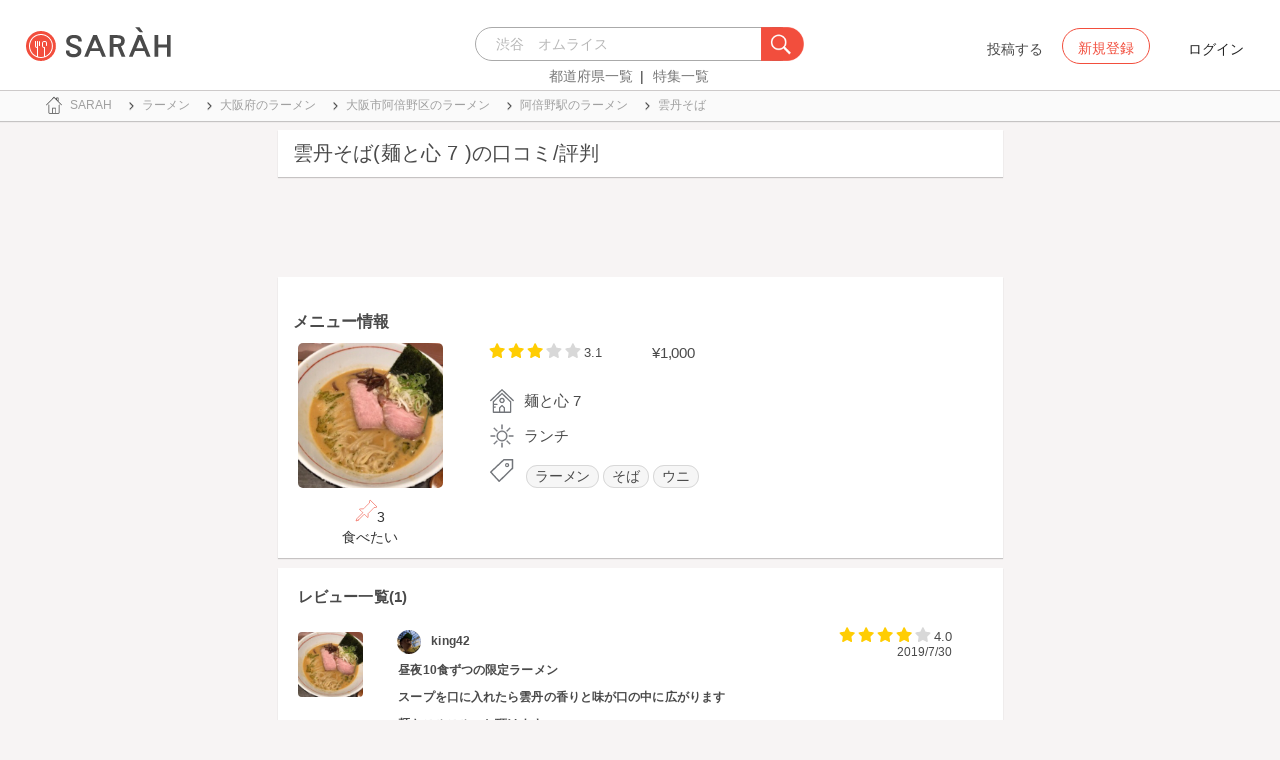

--- FILE ---
content_type: text/html; charset=utf-8
request_url: https://sarah30.com/menus/2434835
body_size: 13637
content:
<!DOCTYPE html>
<html lang="ja">
  <head>
    <!-- Google Tag Manager -->
    <script>(function(w,d,s,l,i){w[l]=w[l]||[];w[l].push({'gtm.start':
    new Date().getTime(),event:'gtm.js'});var f=d.getElementsByTagName(s)[0],
    j=d.createElement(s),dl=l!='dataLayer'?'&l='+l:'';j.async=true;j.src=
    'https://www.googletagmanager.com/gtm.js?id='+i+dl+ '&gtm_auth=0QjIEuUzAgIke0c1oG0biQ&gtm_preview=env-2&gtm_cookies_win=x';f.parentNode.insertBefore(j,f);
    })(window,document,'script','dataLayer','GTM-T45HD9V');</script>
    <!-- End Google Tag Manager -->

    <meta property="fb:app_id" content="664988653549316" />
    <meta property="og:site_name" content="No.1のメニューが見つかる外食クチコミサービス《SARAH》" />
    <meta property="fb:admins" content="SARAH.OfficialAccount" />

      <title data-react-helmet="true">雲丹そば(麺と心 7 )の口コミ一覧 | No.1のメニューが見つかる外食クチコミサービス《SARAH》</title>
      <meta data-react-helmet="true" property="og:type" content="article"/><meta data-react-helmet="true" property="og:url" content="https://sarah30.com/menus/2434835"/><meta data-react-helmet="true" name="description" content="雲丹そば(麺と心 7 )の口コミ・評判なら、メニュー単位で探せる、No.1のメニューが見つかる外食クチコミサービス《SARAH》[サラ]。麺と心 7 の人気メニュー雲丹そばの口コミ・評価を見ることができます。"/><meta data-react-helmet="true" name="keywords" content="口コミ"/><meta data-react-helmet="true" name="og:description" content="雲丹そば(麺と心 7 )の口コミ・評判なら、メニュー単位で探せる、No.1のメニューが見つかる外食クチコミサービス《SARAH》[サラ]。麺と心 7 の人気メニュー雲丹そばの口コミ・評価を見ることができます。"/><meta data-react-helmet="true" name="og:title" content="雲丹そば(麺と心 7 )の口コミ一覧 | No.1のメニューが見つかる外食クチコミサービス《SARAH》"/><meta data-react-helmet="true" property="og:image" content="https://cdn.sarah30.com/reviews/photos/000/581/836/x_large/eb0e6e3ba30264beff8eaa64502a4d09cb3c1065.jpg"/><meta data-react-helmet="true" name="robots" content="max-image-preview:large"/>
      

    <script src="/lazysizes.min.js" type="text/javascript" async=""></script>
    <meta name="csrf-param" content="authenticity_token" />
<meta name="csrf-token" content="3acnst5OoD83qwm53FzGoO4R3cLorcNm+4ry5mQKsg6CZJuSBaowPaJKG1Jc999zZtyDbstnndZYgJJsZ+8hKw==" />
    <link rel="stylesheet" media="all" href="/assets/application-333e3ded5c426113eb1c9bfa1a5eec1ce6005022b34541c4314e98b1c1d082c3.css" />
    
    <meta name="viewport" content="width=device-width,initial-scale=1.0,minimum-scale=1.0,user-scalable=no">
    <link rel="shortcut icon" type="image/x-icon" href="/favicon.ico" />
      <script type="application/ld+json">
          [{"@context":"http://schema.org","@type":"Product","name":"雲丹そば","url":"https://sarah30.com/menus/2434835","image":"https://cdn.sarah30.com/reviews/photos/000/581/836/large/8f14d8d2a3063efd1127ab0530b4ba4b7547c3e7.jpg","thumbnailUrl":"https://cdn.sarah30.com/reviews/photos/000/581/836/thumb/a8df4626498e098f9092003b02bee7431e453da7.jpg","offers":{"@context":"http://schema.org","@type":"Offer","price":"1000.0","priceCurrency":"JPY"},"provider":{"@context":"http://schema.org","@type":"Restaurant","name":"麺と心 7 ","address":"大阪府大阪市阿倍野区阿倍野筋4-12-13 1F","telephone":"0666577479","image":"https://cdn.sarah30.com/assets/no-menu-image-500_500.jpg"},"aggregateRating":{"@type":"AggregateRating","ratingValue":"3.1","bestRating":"5","ratingCount":1,"worstRating":"1"},"review":[{"@type":"Review","author":{"@type":"Person","name":"king42"},"datePublished":"2019-07-30T03:45:03.000Z","dateCreated":"2019-07-30T03:45:03.000Z","dateModified":"2020-10-06T15:01:52.000Z","description":"昼夜10食ずつの限定ラーメン\nスープを口に入れたら雲丹の香りと味が口の中に広がります\n麺もスルスルっと頂けます\n美味しいです\n因みに私は最後の１食でギリギリありつけました #ラーメン ","reviewRating":{"@type":"Rating","bestRating":"5","ratingValue":"4.0","worstRating":"1"}}]},{"@context":"https://schema.org","@graph":[{"@type":"WebSite","@id":"https://sarah30.com/#website","url":"https://sarah30.com/","name":"No.1のメニューが見つかる外食クチコミサービス《SARAH》","description":"レストランの一皿に対する口コミを中心とした、No.1のメニューが見つかる外食クチコミサービス《SARAH》[サラ] 全国3081397件の件の人気メニューランキングから、それぞれのジャンル・地域の人気おすすめメニューの口コミ・評判・ランキングを見て食べたい一皿を見つけよう。","publisher":{"@id":"https://sarah30.com/#organization"},"inLanguage":"ja"},{"@type":"WebPage","@id":"https://sarah30.com/menus/2434835","url":"https://sarah30.com/menus/2434835","name":"雲丹そば(麺と心 7 )の口コミ一覧 | No.1のメニューが見つかる外食クチコミサービス《SARAH》","isPartOf":{"@id":"https://sarah30.com/#website"},"primaryImageOfPage":{"@id":"https://cdn.sarah30.com/reviews/photos/000/581/836/x_large/eb0e6e3ba30264beff8eaa64502a4d09cb3c1065.jpg"},"image":{"@id":"https://cdn.sarah30.com/reviews/photos/000/581/836/x_large/eb0e6e3ba30264beff8eaa64502a4d09cb3c1065.jpg"},"description":"雲丹そば(麺と心 7 )の口コミ・評判なら、メニュー単位で探せる、No.1のメニューが見つかる外食クチコミサービス《SARAH》[サラ]。麺と心 7 の人気メニュー雲丹そばの口コミ・評価を見ることができます。","breadcrumb":{"@id":"https://sarah30.com/menus/2434835#breadcrumb"},"inLanguage":"ja","potentialAction":[{"@type":"ReadAction","target":"https://sarah30.com/menus/2434835#breadcrumb"}]},{"@type":"ImageObject","inLanguage":"ja","@id":"https://sarah30.com/menus/2434835","url":"https://cdn.sarah30.com/reviews/photos/000/581/836/x_large/eb0e6e3ba30264beff8eaa64502a4d09cb3c1065.jpg","contentUrl":"https://cdn.sarah30.com/reviews/photos/000/581/836/x_large/eb0e6e3ba30264beff8eaa64502a4d09cb3c1065.jpg"},{"@type":"BreadcrumbList","@id":"https://sarah30.com/menus/2434835#breadcrumb","itemListElement":[{"@type":"ListItem","position":1,"item":{"@id":"https://sarah30.com/","name":"トップ"}},{"@type":"ListItem","position":2,"item":{"@id":"https://sarah30.com/ラーメン","name":"ラーメン"}},{"@type":"ListItem","position":3,"item":{"@id":"https://sarah30.com/ラーメン?state=27","name":"大阪府のラーメン"}},{"@type":"ListItem","position":4,"item":{"@id":"https://sarah30.com/ラーメン?city=1244","name":"大阪市阿倍野区のラーメン"}},{"@type":"ListItem","position":5,"item":{"@id":"https://sarah30.com/ラーメン?station=9373","name":"阿倍野駅のラーメン"}},{"@type":"ListItem","position":6,"item":{"@id":"https://sarah30.com/menus/2434835","name":"雲丹そば"}}]},{"@type":"Organization","@id":"https://sarah30.com/#organization","name":"SARAH Inc.","url":"https://corporate.sarah30.com/"}]}]
      </script>

    <script async src="https://www.googletagmanager.com/gtag/js?id=AW-952812358"></script>
    <script>
      window.dataLayer = window.dataLayer || [];
      function gtag(){dataLayer.push(arguments);}
    </script>

    <meta name="msvalidate.01" content="3BD4695777AAE845308EF203EEEA2484" />

    <script async src="https://pagead2.googlesyndication.com/pagead/js/adsbygoogle.js?client=ca-pub-6852609287458553"
     crossorigin="anonymous"></script>
   <script>
      (adsbygoogle = window.adsbygoogle || []).push({google_ad_client: 'ca-pub-6852609287458553',enable_page_level_ads: true});
    </script>
  </head>



  <body class="desktop">
    <!-- Google Tag Manager (noscript) -->
    <noscript><iframe src="https://www.googletagmanager.com/ns.html?id=GTM-T45HD9V&gtm_auth=0QjIEuUzAgIke0c1oG0biQ&gtm_preview=env-2&gtm_cookies_win=x"
    height="0" width="0" style="display:none;visibility:hidden"></iframe></noscript>
    <!-- End Google Tag Manager (noscript) -->

    <script type="application/json" id="js-react-on-rails-context">{"inMailer":false,"i18nLocale":"ja","i18nDefaultLocale":"ja","href":"https://sarah30.com/menus/2434835","location":"/menus/2434835","scheme":"https","host":"sarah30.com","port":null,"pathname":"/menus/2434835","search":null,"httpAcceptLanguage":null,"serverSide":false}</script>
<script type="application/json" class="js-react-on-rails-component">{"component_name":"Router","props":{"gaTrackingId":"UA-46433934-3","request_variant":"desktop","facebookPixelId":2130854556934564,"twitterConversionTagId":"o0g3q","googleAdwordsRemarketingTagId":"AW-952812358"},"trace":false,"dom_id":"Router-react-component-60cf1ddc-44cd-4cbc-9681-3f3817bcfb6f"}</script>
    <div id="Router-react-component-60cf1ddc-44cd-4cbc-9681-3f3817bcfb6f"><div data-reactroot="" data-reactid="1" data-react-checksum="-743589463"><!-- react-empty: 2 --><header class="header-container add-border" data-reactid="3"><p class="sarah-title" style="margin:0 auto;width:400px;" data-reactid="4"><a rel="" href="/" data-reactid="5"><img src="/image/logo-desktop.svg" alt="No.1のメニューが見つかる外食クチコミサービス《SARAH》" height="23" width="102" class="desktop-logo" style="vertical-align:top;" data-reactid="6"/></a></p><div class="searchbox" data-reactid="7"><section data-reactid="8"><form action="/menus" data-reactid="9"><div class="input-group seach-box-style-for-device" data-reactid="10"><div role="combobox" aria-haspopup="listbox" aria-owns="react-autowhatever-1" aria-expanded="false" class="react-autosuggest__container" data-reactid="11"><input type="search" value="" autocomplete="off" aria-autocomplete="list" aria-controls="react-autowhatever-1" class="react-autosuggest__input" placeholder="渋谷　オムライス" data-reactid="12"/><div id="react-autowhatever-1" role="listbox" class="react-autosuggest__suggestions-container" data-reactid="13"></div></div><div class="input-group-btn search-btn-for-device" data-reactid="14"><button type="submit" data-reactid="15"><img src="/image/search_button@3x.png" class="btn btn-default search-box-btn desktop-search-btn" alt="" data-reactid="16"/></button></div></div></form><nav class="search-btn-bottom-link" style="padding-top:5px;" data-reactid="17"><ul data-reactid="18"><li data-reactid="19"><a class="state-text header-link first" href="/states" data-reactid="20">都道府県一覧</a></li><li data-reactid="21"><a href="/topics" class="state-text header-link" data-reactid="22">特集一覧</a></li></ul></nav></section></div><div data-reactid="23"><div class="register-contents" data-reactid="24"><span class="post-btn" data-reactid="25">投稿する</span><button class="register-button" style="border:10px;box-sizing:border-box;display:inline-block;font-family:Roboto, sans-serif;-webkit-tap-highlight-color:rgba(0, 0, 0, 0);cursor:pointer;text-decoration:none;margin:0;padding:0;outline:none;font-size:inherit;font-weight:inherit;position:relative;z-index:1;height:36px;line-height:36px;min-width:88px;color:rgba(0, 0, 0, 0.87);transition:all 450ms cubic-bezier(0.23, 1, 0.32, 1) 0ms;border-radius:2px;user-select:none;overflow:hidden;background-color:rgba(0, 0, 0, 0);text-align:center;-moz-box-sizing:border-box;-webkit-transition:all 450ms cubic-bezier(0.23, 1, 0.32, 1) 0ms;-moz-transition:all 450ms cubic-bezier(0.23, 1, 0.32, 1) 0ms;-webkit-user-select:none;-moz-user-select:none;-ms-user-select:none;" tabindex="0" type="button" data-reactid="26"><div data-reactid="27"><span style="position:relative;padding-left:16px;padding-right:16px;vertical-align:middle;letter-spacing:0;text-transform:uppercase;font-weight:500;font-size:14px;" data-reactid="28">新規登録</span></div></button><button class="login-text none-link-decoration" style="border:10px;box-sizing:border-box;display:inline-block;font-family:Roboto, sans-serif;-webkit-tap-highlight-color:rgba(0, 0, 0, 0);cursor:pointer;text-decoration:none;margin:0;padding:0;outline:none;font-size:inherit;font-weight:inherit;position:relative;z-index:1;height:36px;line-height:36px;min-width:88px;color:rgba(0, 0, 0, 0.87);transition:all 450ms cubic-bezier(0.23, 1, 0.32, 1) 0ms;border-radius:2px;user-select:none;overflow:hidden;background-color:rgba(0, 0, 0, 0);text-align:center;-moz-box-sizing:border-box;-webkit-transition:all 450ms cubic-bezier(0.23, 1, 0.32, 1) 0ms;-moz-transition:all 450ms cubic-bezier(0.23, 1, 0.32, 1) 0ms;-webkit-user-select:none;-moz-user-select:none;-ms-user-select:none;" tabindex="0" type="button" data-reactid="29"><div data-reactid="30"><!-- react-text: 31 -->ログイン<!-- /react-text --></div></button></div><!-- react-empty: 32 --></div><span style="position:absolute;bottom:0;right:0;" data-reactid="33"></span></header><main style="margin-top:100px;" data-reactid="34"><div class="desktop-top-container" data-reactid="35"><!-- react-empty: 36 --><nav class="desktop-breadcrumb clearfix _nav_breadcrumb" data-reactid="37"><ol itemscope="" itemtype="http://schema.org/BreadcrumbList" data-reactid="38"><li itemprop="itemListElement" itemscope="" itemtype="http://schema.org/ListItem" data-reactid="39"><a href="/" class="" itemprop="item" data-reactid="40"><div data-reactid="41"><div class="breadcrumb-content" style="color:#4a4a4a;display:block;font-size:13px;line-height:normal;position:relative;transition:all 450ms cubic-bezier(0.23, 1, 0.32, 1) 0ms;margin-left:0;padding-left:50px;padding-right:16px;padding-bottom:5px;padding-top:8px;min-height:35px;font-family:HiraginoSans-W6;font-weight:600;font-style:normal;font-stretch:normal;letter-spacing:-0.1px;-webkit-transition:all 450ms cubic-bezier(0.23, 1, 0.32, 1) 0ms;-moz-transition:all 450ms cubic-bezier(0.23, 1, 0.32, 1) 0ms;" data-reactid="42"><img src="/image/breadcrumb_home.svg" style="height:24px;width:24px;display:block;position:absolute;top:0;margin:12px;left:4px;margin-top:5px;margin-bottom:5px;" class="home" alt="トップ" color="#757575" data-reactid="43"/><span class="breadcrumb-text-home" data-reactid="44"><span itemprop="name" data-reactid="45">SARAH</span></span></div></div></a><meta itemprop="position" content="1" data-reactid="46"/></li><li itemprop="itemListElement" itemscope="" itemtype="http://schema.org/ListItem" data-reactid="47"><a href="/ラーメン" class="" itemprop="item" data-reactid="48"><div data-reactid="49"><div class="breadcrumb-content" style="color:#4a4a4a;display:block;font-size:13px;line-height:normal;position:relative;transition:all 450ms cubic-bezier(0.23, 1, 0.32, 1) 0ms;margin-left:0;padding-left:50px;padding-right:16px;padding-bottom:5px;padding-top:8px;min-height:35px;font-family:HiraginoSans-W6;font-weight:600;font-style:normal;font-stretch:normal;letter-spacing:-0.1px;-webkit-transition:all 450ms cubic-bezier(0.23, 1, 0.32, 1) 0ms;-moz-transition:all 450ms cubic-bezier(0.23, 1, 0.32, 1) 0ms;" data-reactid="50"><img src="/image/allow-right.svg" style="height:24px;width:24px;display:block;position:absolute;top:0;margin:12px;left:4px;margin-top:5px;margin-bottom:5px;" class="breadcrumb-icon" alt="" color="#757575" data-reactid="51"/><span class="breadcrumb-text" data-reactid="52"><span itemprop="name" data-reactid="53">ラーメン</span></span></div></div></a><meta itemprop="position" content="2" data-reactid="54"/></li><li itemprop="itemListElement" itemscope="" itemtype="http://schema.org/ListItem" data-reactid="55"><a href="/ラーメン?state=27" class="" itemprop="item" data-reactid="56"><div data-reactid="57"><div class="breadcrumb-content" style="color:#4a4a4a;display:block;font-size:13px;line-height:normal;position:relative;transition:all 450ms cubic-bezier(0.23, 1, 0.32, 1) 0ms;margin-left:0;padding-left:50px;padding-right:16px;padding-bottom:5px;padding-top:8px;min-height:35px;font-family:HiraginoSans-W6;font-weight:600;font-style:normal;font-stretch:normal;letter-spacing:-0.1px;-webkit-transition:all 450ms cubic-bezier(0.23, 1, 0.32, 1) 0ms;-moz-transition:all 450ms cubic-bezier(0.23, 1, 0.32, 1) 0ms;" data-reactid="58"><img src="/image/allow-right.svg" style="height:24px;width:24px;display:block;position:absolute;top:0;margin:12px;left:4px;margin-top:5px;margin-bottom:5px;" class="breadcrumb-icon" alt="" color="#757575" data-reactid="59"/><span class="breadcrumb-text" data-reactid="60"><span itemprop="name" data-reactid="61">大阪府のラーメン</span></span></div></div></a><meta itemprop="position" content="3" data-reactid="62"/></li><li itemprop="itemListElement" itemscope="" itemtype="http://schema.org/ListItem" data-reactid="63"><a href="/ラーメン?city=1244" class="" itemprop="item" data-reactid="64"><div data-reactid="65"><div class="breadcrumb-content" style="color:#4a4a4a;display:block;font-size:13px;line-height:normal;position:relative;transition:all 450ms cubic-bezier(0.23, 1, 0.32, 1) 0ms;margin-left:0;padding-left:50px;padding-right:16px;padding-bottom:5px;padding-top:8px;min-height:35px;font-family:HiraginoSans-W6;font-weight:600;font-style:normal;font-stretch:normal;letter-spacing:-0.1px;-webkit-transition:all 450ms cubic-bezier(0.23, 1, 0.32, 1) 0ms;-moz-transition:all 450ms cubic-bezier(0.23, 1, 0.32, 1) 0ms;" data-reactid="66"><img src="/image/allow-right.svg" style="height:24px;width:24px;display:block;position:absolute;top:0;margin:12px;left:4px;margin-top:5px;margin-bottom:5px;" class="breadcrumb-icon" alt="" color="#757575" data-reactid="67"/><span class="breadcrumb-text" data-reactid="68"><span itemprop="name" data-reactid="69">大阪市阿倍野区のラーメン</span></span></div></div></a><meta itemprop="position" content="4" data-reactid="70"/></li><li itemprop="itemListElement" itemscope="" itemtype="http://schema.org/ListItem" data-reactid="71"><a href="/ラーメン?station=9373" class="" itemprop="item" data-reactid="72"><div data-reactid="73"><div class="breadcrumb-content" style="color:#4a4a4a;display:block;font-size:13px;line-height:normal;position:relative;transition:all 450ms cubic-bezier(0.23, 1, 0.32, 1) 0ms;margin-left:0;padding-left:50px;padding-right:16px;padding-bottom:5px;padding-top:8px;min-height:35px;font-family:HiraginoSans-W6;font-weight:600;font-style:normal;font-stretch:normal;letter-spacing:-0.1px;-webkit-transition:all 450ms cubic-bezier(0.23, 1, 0.32, 1) 0ms;-moz-transition:all 450ms cubic-bezier(0.23, 1, 0.32, 1) 0ms;" data-reactid="74"><img src="/image/allow-right.svg" style="height:24px;width:24px;display:block;position:absolute;top:0;margin:12px;left:4px;margin-top:5px;margin-bottom:5px;" class="breadcrumb-icon" alt="" color="#757575" data-reactid="75"/><span class="breadcrumb-text" data-reactid="76"><span itemprop="name" data-reactid="77">阿倍野駅のラーメン</span></span></div></div></a><meta itemprop="position" content="5" data-reactid="78"/></li><li itemprop="itemListElement" itemscope="" itemtype="http://schema.org/ListItem" data-reactid="79"><a href="/menus/2434835" disabled="" class="disable-link" itemprop="item" data-reactid="80"><div data-reactid="81"><div class="breadcrumb-content" style="color:#4a4a4a;display:block;font-size:13px;line-height:normal;position:relative;transition:all 450ms cubic-bezier(0.23, 1, 0.32, 1) 0ms;margin-left:0;padding-left:50px;padding-right:16px;padding-bottom:5px;padding-top:8px;min-height:35px;font-family:HiraginoSans-W6;font-weight:600;font-style:normal;font-stretch:normal;letter-spacing:-0.1px;-webkit-transition:all 450ms cubic-bezier(0.23, 1, 0.32, 1) 0ms;-moz-transition:all 450ms cubic-bezier(0.23, 1, 0.32, 1) 0ms;" data-reactid="82"><img src="/image/allow-right.svg" style="height:24px;width:24px;display:block;position:absolute;top:0;margin:12px;left:4px;margin-top:5px;margin-bottom:5px;" class="breadcrumb-icon" alt="" color="#757575" data-reactid="83"/><span class="breadcrumb-text" data-reactid="84"><span itemprop="name" data-reactid="85">雲丹そば</span></span></div></div></a><meta itemprop="position" content="6" data-reactid="86"/></li></ol></nav><div class="content-single-col" data-reactid="87"><article class="desktop-menu-detail-container" data-reactid="88"><h1 data-reactid="89">雲丹そば(麺と心 7 )の口コミ/評判</h1><div style="width:100%;height:90px;padding:2px 0;" data-reactid="90"><ins class="adsbygoogle" style="display:inline-block;width:100%;height:100%;" data-ad-client="ca-pub-6852609287458553" data-ad-slot="7347106661" data-reactid="91"></ins></div><section class="menu-card clearfix _section_menu_information" style="padding-top:15px;" data-reactid="92"><h2 class="subtitle-text subtitle-base-font" data-reactid="93">メニュー情報</h2><div class="pull-left" style="width:25%;" data-reactid="94"><div style="margin-left:20px;width:145px;" data-reactid="95"><img style="border-radius:5px;" src="https://cdn.sarah30.com/reviews/photos/000/581/836/large/8f14d8d2a3063efd1127ab0530b4ba4b7547c3e7.jpg" width="145" height="145" alt="雲丹そば(麺と心 7 )" data-reactid="96"/><div class="text-center" style="margin-top:10px;margin-bottom:10px;" data-reactid="97"><div class="clip-btn-container" style="margin:0 auto;" data-reactid="98"><div data-reactid="99"><button style="border:none;background-color:#fff;outline:none;" data-reactid="100"><img src="/image/pin.svg" style="vertical-align:baseline;" alt="食べたいに登録" data-reactid="101"/><span data-reactid="102">3</span><div data-reactid="103"><span class=" text-base-font" data-reactid="104">食べたい</span></div></button></div></div></div></div></div><div class="pull-left" style="width:75%;" data-reactid="105"><div style="margin-left:30px;width:90%;" data-reactid="106"><div class="clearfix" data-reactid="107"><div class="pull-left" data-reactid="108"><span class="menu-score-outline " style="margin-top:3px;" data-reactid="109"><span class="menu-scored-star" data-reactid="110"></span><span class="menu-scored-star" data-reactid="111"></span><span class="menu-scored-star" data-reactid="112"></span><span class="menu-unscore-star" data-reactid="113"></span><span class="menu-unscore-star" data-reactid="114"></span><span class="menu-score-text text-base-font" data-reactid="115">3.1</span><span class="review-created-at" data-reactid="116"></span></span></div><div class="pull-left" style="padding-left:50px;" data-reactid="117"><span class="price-text text-base-font" data-reactid="118">¥1,000</span></div></div><div style="margin-left:-15px;margin-top:20px;" data-reactid="119"><div data-reactid="120"><div style="color:#4a4a4a;display:block;font-size:13px;line-height:normal;position:relative;transition:all 450ms cubic-bezier(0.23, 1, 0.32, 1) 0ms;margin-left:0;padding-left:50px;padding-right:16px;padding-bottom:5px;padding-top:8px;min-height:35px;font-family:HiraginoSans-W6;font-weight:600;font-style:normal;font-stretch:normal;letter-spacing:-0.1px;-webkit-transition:all 450ms cubic-bezier(0.23, 1, 0.32, 1) 0ms;-moz-transition:all 450ms cubic-bezier(0.23, 1, 0.32, 1) 0ms;" data-reactid="121"><img src="/image/home.svg" style="height:24px;width:24px;display:block;position:absolute;top:0;margin:12px;left:4px;margin-top:5px;margin-bottom:5px;" alt="" color="#757575" data-reactid="122"/><span class="menu-content-name" data-reactid="123">麺と心 7 </span></div></div><div data-reactid="124"><div style="color:#4a4a4a;display:block;font-size:13px;line-height:normal;position:relative;transition:all 450ms cubic-bezier(0.23, 1, 0.32, 1) 0ms;margin-left:0;padding-left:50px;padding-right:16px;padding-bottom:5px;padding-top:8px;min-height:35px;font-family:HiraginoSans-W6;font-weight:600;font-style:normal;font-stretch:normal;letter-spacing:-0.1px;-webkit-transition:all 450ms cubic-bezier(0.23, 1, 0.32, 1) 0ms;-moz-transition:all 450ms cubic-bezier(0.23, 1, 0.32, 1) 0ms;" data-reactid="125"><img src="/image/lunch.svg" style="height:24px;width:24px;display:block;position:absolute;top:0;margin:12px;left:4px;margin-top:5px;margin-bottom:5px;" alt="" color="#757575" data-reactid="126"/><span class="menu-content-name" data-reactid="127">ランチ</span></div></div><div data-reactid="128"><div data-reactid="129"><div style="color:#4a4a4a;display:block;font-size:13px;line-height:30px;position:relative;transition:all 450ms cubic-bezier(0.23, 1, 0.32, 1) 0ms;margin-left:0;padding-left:50px;padding-right:16px;padding-bottom:5px;padding-top:8px;min-height:35px;font-family:HiraginoSans-W6;font-weight:600;font-style:normal;font-stretch:normal;letter-spacing:-0.1px;-webkit-transition:all 450ms cubic-bezier(0.23, 1, 0.32, 1) 0ms;-moz-transition:all 450ms cubic-bezier(0.23, 1, 0.32, 1) 0ms;" data-reactid="130"><li class="tag_container" data-reactid="131"><a class=" text-base-font" style="min-width:25px;height:25px;border-radius:38px;background-color:rgba(74, 74, 74, 0.05);border:solid 1px #d8d8d8;padding:3px 8px 3px 8px;margin-left:2px;margin-right:2px;white-space:nowrap;" href="/ラーメン" data-reactid="132">ラーメン</a></li><li class="tag_container" data-reactid="133"><a class=" text-base-font" style="min-width:25px;height:25px;border-radius:38px;background-color:rgba(74, 74, 74, 0.05);border:solid 1px #d8d8d8;padding:3px 8px 3px 8px;margin-left:2px;margin-right:2px;white-space:nowrap;" href="/そば" data-reactid="134">そば</a></li><li class="tag_container" data-reactid="135"><a class=" text-base-font" style="min-width:25px;height:25px;border-radius:38px;background-color:rgba(74, 74, 74, 0.05);border:solid 1px #d8d8d8;padding:3px 8px 3px 8px;margin-left:2px;margin-right:2px;white-space:nowrap;" href="/menus?menu_ingredients[]=56" data-reactid="136">ウニ</a></li><img src="/image/tag-icon.svg" style="height:24px;width:24px;display:block;position:absolute;top:0;margin:12px;left:4px;margin-top:5px;margin-bottom:5px;" alt="" color="#757575" data-reactid="137"/></div></div></div><div class="pull-right" style="margin-bottom:20px;" data-reactid="138"></div></div></div></div></section><section class="review-list-container review-list _section_menu_reviews" data-reactid="139"><h2 class="review-list-title subtitle-base-font" data-reactid="140">レビュー一覧(1)</h2><ul data-reactid="141"><li class="row no-side-margin review-card" data-reactid="142"><div class="col-md-2 col-xs-2 no-side-padding" data-reactid="143"><img src="https://cdn.sarah30.com/reviews/photos/000/581/836/thumb/a8df4626498e098f9092003b02bee7431e453da7.jpg" width="65" height="65" class="review-image" alt="雲丹そば(麺と心 7 )" data-reactid="144"/></div><div class="col-md-10 col-xs-10 no-side-padding" data-reactid="145"><a rel="nofollow" href="/users/king42" data-reactid="146"><div data-reactid="147"><div class="reviewer-info" style="color:#4a4a4a;display:block;font-size:13px;line-height:normal;position:relative;transition:all 450ms cubic-bezier(0.23, 1, 0.32, 1) 0ms;margin-left:0;padding-left:50px;padding-right:16px;padding-bottom:5px;padding-top:8px;min-height:35px;font-family:HiraginoSans-W6;font-weight:600;font-style:normal;font-stretch:normal;letter-spacing:-0.1px;-webkit-transition:all 450ms cubic-bezier(0.23, 1, 0.32, 1) 0ms;-moz-transition:all 450ms cubic-bezier(0.23, 1, 0.32, 1) 0ms;" data-reactid="148"><img src="https://cdn.sarah30.com/users/avatars/000/084/602/thumb/profile-yC5pXlvO7w.jpeg?1561994657" style="height:24px;width:24px;display:block;position:absolute;top:0;margin:12px;left:4px;margin-top:5px;margin-bottom:5px;" class="icon-image" alt="king42" color="#757575" data-reactid="149"/><span class="username" data-reactid="150">king42</span></div></div></a><span class="menu-score-outline review-score" data-reactid="151"><span class="menu-scored-star" data-reactid="152"></span><span class="menu-scored-star" data-reactid="153"></span><span class="menu-scored-star" data-reactid="154"></span><span class="menu-scored-star" data-reactid="155"></span><span class="menu-unscore-star" data-reactid="156"></span><span class="menu-score-text text-base-font" data-reactid="157">4.0</span><span class="review-created-at" data-reactid="158">2019/7/30</span></span><div class="comment" data-reactid="159"><p class="comment-text" data-reactid="160">昼夜10食ずつの限定ラーメン</p><p class="comment-text" data-reactid="161">スープを口に入れたら雲丹の香りと味が口の中に広がります</p><p class="comment-text" data-reactid="162">麺もスルスルっと頂けます</p><p class="comment-text" data-reactid="163">美味しいです</p><p class="comment-text" data-reactid="164">因みに私は最後の１食でギリギリありつけました #ラーメン </p></div><span data-reactid="165"></span></div></li></ul></section><section class="shop-content-container shop-card _section_shop_information" data-reactid="166"><h2 class="subtitle-text subtitle-base-font" data-reactid="167">店舗情報</h2><div class="row no-side-margin" data-reactid="168"><div class="col-md-6 col-xs-6 no-side-padding" data-reactid="169"><div style="height:170px;width:320px;margin:0 auto;background-color:#e6e6e6;" data-reactid="170"><iframe frameborder="0" style="width:100%;height:100%;" src="https://www.google.com/maps/embed/v1/place?zoom=16&amp;q=34.63957313,135.5112451&amp;key=AIzaSyA_4TVZGfYmtSAQU1JoNzZwhfis5JQxwnU" data-reactid="171"></iframe></div></div><div class="col-md-6 col-xs-6 no-side-padding" data-reactid="172"><div data-reactid="173"><a rel="" href="/shops/890351" data-reactid="174"><div data-reactid="175"><div style="margin-left:0;padding-left:50px;padding-right:16px;padding-bottom:5px;padding-top:8px;position:relative;min-height:35px;" data-reactid="176"><img src="/image/home.svg" style="height:24px;width:24px;display:block;position:absolute;top:0;margin:12px;left:4px;margin-top:5px;margin-bottom:5px;" alt="" color="#757575" data-reactid="177"/><span class="menu-content-name" data-reactid="178">麺と心 7 </span></div></div></a></div><div data-reactid="179"><div style="color:#4a4a4a;display:block;font-size:13px;line-height:normal;position:relative;transition:all 450ms cubic-bezier(0.23, 1, 0.32, 1) 0ms;margin-left:0;padding-left:50px;padding-right:16px;padding-bottom:5px;padding-top:8px;min-height:35px;font-family:HiraginoSans-W6;font-weight:600;font-style:normal;font-stretch:normal;letter-spacing:-0.1px;-webkit-transition:all 450ms cubic-bezier(0.23, 1, 0.32, 1) 0ms;-moz-transition:all 450ms cubic-bezier(0.23, 1, 0.32, 1) 0ms;" data-reactid="180"><img src="/image/map.svg" style="height:24px;width:24px;display:block;position:absolute;top:0;margin:12px;left:4px;margin-top:5px;margin-bottom:5px;" alt="" color="#757575" data-reactid="181"/><span class="shop-content-text" data-reactid="182">大阪府大阪市阿倍野区阿倍野筋4-12-13 1F</span></div></div><div data-reactid="183"><div style="color:#4a4a4a;display:block;font-size:13px;line-height:normal;position:relative;transition:all 450ms cubic-bezier(0.23, 1, 0.32, 1) 0ms;margin-left:0;padding-left:50px;padding-right:16px;padding-bottom:5px;padding-top:8px;min-height:35px;font-family:HiraginoSans-W6;font-weight:600;font-style:normal;font-stretch:normal;letter-spacing:-0.1px;-webkit-transition:all 450ms cubic-bezier(0.23, 1, 0.32, 1) 0ms;-moz-transition:all 450ms cubic-bezier(0.23, 1, 0.32, 1) 0ms;" data-reactid="184"><img src="/image/clock.svg" style="height:24px;width:24px;display:block;position:absolute;top:0;margin:12px;left:4px;margin-top:5px;margin-bottom:5px;" alt="" color="#757575" data-reactid="185"/><span class="shop-content-text" data-reactid="186">今日不明</span></div></div><div data-reactid="187"><div style="color:#4a4a4a;display:block;font-size:13px;line-height:30px;position:relative;transition:all 450ms cubic-bezier(0.23, 1, 0.32, 1) 0ms;margin-left:0;padding-left:50px;padding-right:16px;padding-bottom:5px;padding-top:8px;min-height:35px;font-family:HiraginoSans-W6;font-weight:600;font-style:normal;font-stretch:normal;letter-spacing:-0.1px;-webkit-transition:all 450ms cubic-bezier(0.23, 1, 0.32, 1) 0ms;-moz-transition:all 450ms cubic-bezier(0.23, 1, 0.32, 1) 0ms;" data-reactid="188"><a style="font-family:HiraginoSans-W3;" href="/menus?station=3116" data-reactid="189"><span class="text-base-font" data-reactid="190">天王寺</span></a><!-- react-text: 191 --> / <!-- /react-text --><a style="font-family:HiraginoSans-W3;" href="/menus?station=6354" data-reactid="192"><span class="text-base-font" data-reactid="193">大阪阿部野橋</span></a><!-- react-text: 194 --> / <!-- /react-text --><a style="font-family:HiraginoSans-W3;" href="/menus?station=9349" data-reactid="195"><span class="text-base-font" data-reactid="196">昭和町</span></a><!-- react-text: 197 --> / <!-- /react-text --><a style="font-family:HiraginoSans-W3;" href="/menus?station=9373" data-reactid="198"><span class="text-base-font" data-reactid="199">阿倍野</span></a><!-- react-text: 200 --> / <!-- /react-text --><a style="font-family:HiraginoSans-W3;" href="/menus?station=9374" data-reactid="201"><span class="text-base-font" data-reactid="202">文の里</span></a><!-- react-text: 203 --> / <!-- /react-text --><a style="font-family:HiraginoSans-W3;" href="/menus?station=9477" data-reactid="204"><span class="text-base-font" data-reactid="205">天王寺駅前</span></a><!-- react-text: 206 --> / <!-- /react-text --><a style="font-family:HiraginoSans-W3;" href="/menus?station=9479" data-reactid="207"><span class="text-base-font" data-reactid="208">松虫</span></a><!-- react-text: 209 --> / <!-- /react-text --><a style="font-family:HiraginoSans-W3;" href="/menus?station=9480" data-reactid="210"><span class="text-base-font" data-reactid="211">東天下茶屋</span></a><!-- react-text: 212 --> / <!-- /react-text --><a style="font-family:HiraginoSans-W3;" href="/menus?station=9491" data-reactid="213"><span class="text-base-font" data-reactid="214">今船</span></a><!-- react-text: 215 --> / <!-- /react-text --><a style="font-family:HiraginoSans-W3;" href="/menus?station=9492" data-reactid="216"><span class="text-base-font" data-reactid="217">松田町</span></a><img src="/image/train.svg" style="height:24px;width:24px;display:block;position:absolute;top:0;margin:12px;left:4px;margin-top:5px;margin-bottom:5px;" alt="" color="#757575" data-reactid="218"/></div></div><div data-reactid="219"><div style="color:#4a4a4a;display:block;font-size:13px;line-height:normal;position:relative;transition:all 450ms cubic-bezier(0.23, 1, 0.32, 1) 0ms;margin-left:0;padding-left:50px;padding-right:16px;padding-bottom:5px;padding-top:8px;min-height:35px;font-family:HiraginoSans-W6;font-weight:600;font-style:normal;font-stretch:normal;letter-spacing:-0.1px;-webkit-transition:all 450ms cubic-bezier(0.23, 1, 0.32, 1) 0ms;-moz-transition:all 450ms cubic-bezier(0.23, 1, 0.32, 1) 0ms;" data-reactid="220"><img src="/image/phone.svg" style="height:24px;width:24px;display:block;position:absolute;top:0;margin:12px;left:4px;margin-top:5px;margin-bottom:5px;" alt="" color="#757575" data-reactid="221"/><span class="shop-content-text" data-reactid="222">0666577479</span></div></div></div></div></section><ins class="adsbygoogle" style="display:block;margin:5px 0;" data-ad-client="ca-pub-6852609287458553" data-ad-slot="6119783348" data-ad-format="auto" data-full-width-responsive="true" data-reactid="223"></ins></article><aside class="_aside_related_genres" data-reactid="224"><section class="menu-card base" style="margin-bottom:20px;" data-reactid="225"><h2 class="related-content-title  subtitle-base-font" data-reactid="226">大阪府の関連ジャンル</h2><ul class="related-contents-list-container clearfix" data-reactid="227"><li class="related-content " data-reactid="228"><a href="/中華そば?state=27" data-reactid="229"><img src="https://cdn.sarah30.com/tag_groups/cover_images/000/000/097/original/d389355412d5032cd687a11aaafba96642b1379b.jpg?1473701698" width="120" height="120" class="related-content-image" alt="中華そば" data-reactid="230"/></a><a class="related-content-name" href="/中華そば?state=27" data-reactid="231">中華そば</a></li><li class="related-content " data-reactid="232"><a href="/つけ麺?state=27" data-reactid="233"><img src="https://cdn.sarah30.com/tag_groups/cover_images/000/000/045/original/6ec17d47aac07e5d2c3ffb7ffb73e23372e870dd.jpg?1473661312" width="120" height="120" class="related-content-image" alt="つけ麺" data-reactid="234"/></a><a class="related-content-name" href="/つけ麺?state=27" data-reactid="235">つけ麺</a></li><li class="related-content " data-reactid="236"><a href="/豚骨ラーメン?state=27" data-reactid="237"><img src="https://cdn.sarah30.com/tag_groups/cover_images/000/000/161/original/4a77657ed3d4144c2d479dfe80369c8612f35481.JPG?1473701976" width="120" height="120" class="related-content-image" alt="豚骨ラーメン" data-reactid="238"/></a><a class="related-content-name" href="/豚骨ラーメン?state=27" data-reactid="239">豚骨ラーメン</a></li><li class="related-content " data-reactid="240"><a href="/ざるそば?state=27" data-reactid="241"><img src="https://cdn.sarah30.com/tag_groups/cover_images/000/000/052/original/a3a09195069d63215033444af962d2c1489ca8a1.jpg?1473661126" width="120" height="120" class="related-content-image" alt="ざるそば" data-reactid="242"/></a><a class="related-content-name" href="/ざるそば?state=27" data-reactid="243">ざるそば</a></li><li class="related-content " data-reactid="244"><a href="/鶏白湯?state=27" data-reactid="245"><img src="https://cdn.sarah30.com/tag_groups/cover_images/000/002/305/original/274a830bdd6f53db033cc650b1a3adcf1c15c4ad.jpg?1491322650" width="120" height="120" class="related-content-image" alt="鶏白湯" data-reactid="246"/></a><a class="related-content-name" href="/鶏白湯?state=27" data-reactid="247">鶏白湯</a></li></ul></section></aside><aside class="_aside_around_genre_rail_stations" data-reactid="248"><section class="menu-card menu-station-list-container" style="margin-top:50px;" data-reactid="249"><h2 class="subtitle subtitle-base-font" data-reactid="250">ラーメンが食べられる周辺エリア</h2><ul class="row no-side-margin recommend-area-list" data-reactid="251"><li data-reactid="252"><a href="/ラーメン?station=6354" data-reactid="253">大阪阿部野橋駅</a></li><li data-reactid="254"><a href="/ラーメン?station=9477" data-reactid="255">天王寺駅前駅</a></li><li data-reactid="256"><a href="/ラーメン?station=3116" data-reactid="257">天王寺駅</a></li><li data-reactid="258"><a href="/ラーメン?station=9347" data-reactid="259">動物園前駅</a></li><li data-reactid="260"><a href="/ラーメン?station=9429" data-reactid="261">動物園前駅</a></li><li data-reactid="262"><a href="/ラーメン?station=9489" data-reactid="263">新今宮駅前駅</a></li><li data-reactid="264"><a href="/ラーメン?station=3403" data-reactid="265">寺田町駅</a></li><li data-reactid="266"><a href="/ラーメン?station=9428" data-reactid="267">恵美須町駅</a></li><li data-reactid="268"><a href="/ラーメン?station=6760" data-reactid="269">今宮戎駅</a></li><li data-reactid="270"><a href="/ラーメン?station=9371" data-reactid="271">四天王寺前夕陽ヶ丘駅</a></li><li data-reactid="272"><a href="/ラーメン?station=9346" data-reactid="273">大国町駅</a></li><li data-reactid="274"><a href="/ラーメン?station=3402" data-reactid="275">桃谷駅</a></li><li data-reactid="276"><a href="/ラーメン?station=6697" data-reactid="277">難波駅</a></li><li data-reactid="278"><a href="/ラーメン?station=6333" data-reactid="279">大阪上本町駅</a></li><li data-reactid="280"><a href="/ラーメン?station=9370" data-reactid="281">谷町九丁目駅</a></li><li data-reactid="282"><a href="/ラーメン?station=6332" data-reactid="283">近鉄日本橋駅</a></li><li data-reactid="284"><a href="/ラーメン?station=9413" data-reactid="285">日本橋駅</a></li><li data-reactid="286"><a href="/ラーメン?station=9427" data-reactid="287">日本橋駅</a></li></ul></section></aside><ins class="adsbygoogle" style="display:block;margin:5px 0;" data-ad-client="ca-pub-6852609287458553" data-ad-slot="6119783348" data-ad-format="auto" data-full-width-responsive="true" data-reactid="288"></ins><aside class="_aside_related_genre_rail_stations" data-reactid="289"><section class="menu-card menu-station-list-container" style="margin-top:50px;" data-reactid="290"><h2 class="subtitle subtitle-base-font" data-reactid="291">このジャンルのメニュー</h2><ul class="recommend-area-container station-genre-item" data-reactid="292"><li data-reactid="293"><a href="/ラーメン?station=3116" data-reactid="294">天王寺駅×ラーメン</a></li><li data-reactid="295"><a href="/そば?station=3116" data-reactid="296">天王寺駅×そば</a></li><li data-reactid="297"><a href="/ラーメン?station=9477" data-reactid="298">天王寺駅前駅×ラーメン</a></li><li data-reactid="299"><a href="/そば?station=9477" data-reactid="300">天王寺駅前駅×そば</a></li><li data-reactid="301"><a href="/ラーメン?station=6354" data-reactid="302">大阪阿部野橋駅×ラーメン</a></li><li data-reactid="303"><a href="/そば?station=6354" data-reactid="304">大阪阿部野橋駅×そば</a></li><li data-reactid="305"><a href="/ラーメン?station=9373" data-reactid="306">阿倍野駅×ラーメン</a></li><li data-reactid="307"><a href="/そば?station=9373" data-reactid="308">阿倍野駅×そば</a></li><li data-reactid="309"><a href="/ラーメン?station=9491" data-reactid="310">今船駅×ラーメン</a></li><li data-reactid="311"><a href="/そば?station=9491" data-reactid="312">今船駅×そば</a></li><li data-reactid="313"><a href="/ラーメン?station=9492" data-reactid="314">松田町駅×ラーメン</a></li><li data-reactid="315"><a href="/そば?station=9492" data-reactid="316">松田町駅×そば</a></li><li data-reactid="317"><a href="/ラーメン?station=9374" data-reactid="318">文の里駅×ラーメン</a></li><li data-reactid="319"><a href="/そば?station=9374" data-reactid="320">文の里駅×そば</a></li><li data-reactid="321"><a href="/ラーメン?station=9479" data-reactid="322">松虫駅×ラーメン</a></li><li data-reactid="323"><a href="/そば?station=9479" data-reactid="324">松虫駅×そば</a></li><li data-reactid="325"><a href="/ラーメン?station=9349" data-reactid="326">昭和町駅×ラーメン</a></li><li data-reactid="327"><a href="/そば?station=9349" data-reactid="328">昭和町駅×そば</a></li><li data-reactid="329"><a href="/ラーメン?station=9480" data-reactid="330">東天下茶屋駅×ラーメン</a></li><li data-reactid="331"><a href="/そば?station=9480" data-reactid="332">東天下茶屋駅×そば</a></li></ul></section></aside><!-- react-empty: 333 --><aside style="padding-top:40px;;" data-reactid="334"></aside></div></div></main><footer class="footer-content centering-contents-use-text-align" data-reactid="335"><span class="footer-link-text" data-reactid="336"><a href="https://corporate.sarah30.com/" data-reactid="337">企業概要</a><!-- react-text: 338 --> - <!-- /react-text --></span><span class="footer-link-text" data-reactid="339"><a rel="" href="/contacts/new" data-reactid="340">お問い合わせ</a><!-- react-text: 341 --> - <!-- /react-text --></span><span class="footer-link-text" data-reactid="342"><a rel="" href="/terms" data-reactid="343">利用規約</a><!-- react-text: 344 --> - <!-- /react-text --></span><span class="footer-link-text" data-reactid="345"><a rel="" href="/guideline" data-reactid="346">コンテンツガイドライン</a><!-- react-text: 347 --> - <!-- /react-text --></span><span class="footer-link-text" data-reactid="348"><a rel="" href="/privacy" data-reactid="349">プライバシーポリシー</a><!-- react-text: 350 --> - <!-- /react-text --></span><span class="footer-link-text" data-reactid="351"><a href="https://guide.sarah30.com/" data-reactid="352">ユーザーガイド</a></span></footer></div></div>
    


      <script type="application/json" id="js-react-on-rails-context">{"inMailer":false,"i18nLocale":"ja","i18nDefaultLocale":"ja","href":"https://sarah30.com/menus/2434835","location":"/menus/2434835","scheme":"https","host":"sarah30.com","port":null,"pathname":"/menus/2434835","search":null,"httpAcceptLanguage":null,"serverSide":false}</script>
<script type="application/json" data-js-react-on-rails-store="store">{"me":{"isSignedIn":false,"isSigninFaild":false,"error":{},"user":{},"ready":false},"configs":{"is_auth_token_expired":null,"environment":"production","api_host":"https://app.sarah30.com","facebook":{"app_id":664988653549316,"fields":"email,birthday,location,publish_actions"}},"menu":{"ready":true,"data":{"menu":{"name":"雲丹そば","id":2434835,"morning":0,"lunch":1,"dinner":0,"shop_id":890351,"price":"1000.0","score":"3.1","reviews_count":{"original":1,"humanized":"1","delimited":"1"},"clips_count":{"original":3,"humanized":"3","delimited":"3"},"move_to":null,"finished":0,"status":"active","reviews":[{"id":581836,"score":"4.0","comment":"昼夜10食ずつの限定ラーメン\nスープを口に入れたら雲丹の香りと味が口の中に広がります\n麺もスルスルっと頂けます\n美味しいです\n因みに私は最後の１食でギリギリありつけました #ラーメン ","created_at":"2019-07-30T03:45:03.000Z","updated_at":"2020-10-06T15:01:52.000Z","reviewed_at":"2019-07-30T03:45:03.000Z","user":{"id":84602,"username":"king42","avatars":{"thumb":"https://cdn.sarah30.com/users/avatars/000/084/602/thumb/profile-yC5pXlvO7w.jpeg?1561994657","medium":"https://cdn.sarah30.com/users/avatars/000/084/602/medium/profile-yC5pXlvO7w.jpeg?1561994657"}},"photos":{"thumb":"https://cdn.sarah30.com/reviews/photos/000/581/836/thumb/a8df4626498e098f9092003b02bee7431e453da7.jpg","small":"https://cdn.sarah30.com/reviews/photos/000/581/836/small/87e88b45acb34301a2b740127b752b3594ba21c4.jpg","medium":"https://cdn.sarah30.com/reviews/photos/000/581/836/medium/e22318093434990a835af89948d7efba7ed872e5.jpg","large":"https://cdn.sarah30.com/reviews/photos/000/581/836/large/8f14d8d2a3063efd1127ab0530b4ba4b7547c3e7.jpg","x_large":"https://cdn.sarah30.com/reviews/photos/000/581/836/x_large/eb0e6e3ba30264beff8eaa64502a4d09cb3c1065.jpg"}}],"tag_groups":[{"id":70,"name":"ラーメン"},{"id":79,"name":"そば"}],"menu_ingredients":[{"id":56,"name":"ウニ"}],"menu_healthinesses":[],"menu_volumes":[],"menu_tastes":[],"photos":{"thumb":"https://cdn.sarah30.com/reviews/photos/000/581/836/thumb/a8df4626498e098f9092003b02bee7431e453da7.jpg","small":"https://cdn.sarah30.com/reviews/photos/000/581/836/small/87e88b45acb34301a2b740127b752b3594ba21c4.jpg","medium":"https://cdn.sarah30.com/reviews/photos/000/581/836/medium/e22318093434990a835af89948d7efba7ed872e5.jpg","large":"https://cdn.sarah30.com/reviews/photos/000/581/836/large/8f14d8d2a3063efd1127ab0530b4ba4b7547c3e7.jpg","x_large":"https://cdn.sarah30.com/reviews/photos/000/581/836/x_large/eb0e6e3ba30264beff8eaa64502a4d09cb3c1065.jpg"},"formatted_price":"¥1,000","shop":{"id":890351,"name":"麺と心 7 ","tel":"0666577479","lat":"34.63957313","lng":"135.5112451","city":"大阪市阿倍野区","state":"大阪府","shortaddr":"大阪府大阪市阿倍野区阿倍野筋4-12-13 1F","permanently_closed":0,"status":"active","relocated":false,"move_to":null,"service_provider":null,"opening_hours":{"sunday":"不明","monday":"不明","tuesday":"不明","wednesday":"不明","thursday":"不明","friday":"不明","saturday":"不明"},"distance":"阿倍野駅から319m","rail_stations":[{"id":3116,"name":"天王寺","distance":"0.8933975429150469"},{"id":6354,"name":"大阪阿部野橋","distance":"0.7394470082424374"},{"id":9349,"name":"昭和町","distance":"0.8488636423966853"},{"id":9373,"name":"阿倍野","distance":"0.3189052045485133"},{"id":9374,"name":"文の里","distance":"0.7348689867539834"},{"id":9477,"name":"天王寺駅前","distance":"0.7537039080601484"},{"id":9479,"name":"松虫","distance":"0.4754299898635986"},{"id":9480,"name":"東天下茶屋","distance":"0.8229383835473789"},{"id":9491,"name":"今船","distance":"0.9484013929844342"},{"id":9492,"name":"松田町","distance":"0.9486626126528543"}],"tag_groups":[{"id":70,"name":"ラーメン"},{"id":77,"name":"丼もの"},{"id":107,"name":"醤油ラーメン"},{"id":35,"name":"唐揚げ"},{"id":261,"name":"チャーシュー丼"},{"id":45,"name":"つけ麺"},{"id":4132,"name":"盛り合わせ"},{"id":3391,"name":"エビつけ麺"},{"id":1655,"name":"魚介ラーメン"},{"id":1910,"name":"スープ"},{"id":152,"name":"まぜそば"},{"id":79,"name":"そば"},{"id":2785,"name":"味噌そば"},{"id":1031,"name":"タイラーメン"},{"id":2795,"name":"味噌焼き"},{"id":250,"name":"たい焼き"},{"id":1049,"name":"焼き味噌"},{"id":1757,"name":"焼豚"},{"id":1658,"name":"赤ワイン"},{"id":1855,"name":"たたき"},{"id":2922,"name":"炙り焼き"},{"id":100,"name":"塩ラーメン"},{"id":97,"name":"中華そば"},{"id":650,"name":"冷やしラーメン"},{"id":2000,"name":"和え物"}]},"me":{"clipped":false}},"document_info":{"meta":{"description":"雲丹そば(麺と心 7 )の口コミ・評判なら、メニュー単位で探せる、No.1のメニューが見つかる外食クチコミサービス《SARAH》[サラ]。麺と心 7 の人気メニュー雲丹そばの口コミ・評価を見ることができます。","title":"雲丹そば(麺と心 7 )の口コミ一覧 | No.1のメニューが見つかる外食クチコミサービス《SARAH》","keywords":["口コミ"]},"page":{"description":"レストランの一皿に対する口コミを中心とした、No.1のメニューが見つかる外食クチコミサービス《SARAH》[サラ] 人気メニューランキングから、それぞれのジャンル・地域の人気おすすめメニューの口コミ・評判・ランキングを見て、食べたい一品を見つけよう。","h1":"雲丹そば(麺と心 7 )の口コミ/評判","title":"雲丹そば","top_img":"https://cdn.sarah30.com/tag_groups/cover_images/000/000/070/large/5daff6e4c39af454747b3da3583404a6eff2f64d.jpg?1473661297"},"data_count":0,"page_count":0,"navigation_links":[{"title":"トップ","url":"/","enable":true},{"title":"ラーメン","url":"/ラーメン","enable":true},{"title":"大阪府のラーメン","url":"/ラーメン?state=27","enable":true},{"title":"大阪市阿倍野区のラーメン","url":"/ラーメン?city=1244","enable":true},{"title":"阿倍野駅のラーメン","url":"/ラーメン?station=9373","enable":true},{"title":"雲丹そば","url":"/menus/2434835","enable":false}],"delivery":false,"takeout":false,"page_num":1,"menu_ingredient":null,"menu_healthiness":[],"menu_taste":null,"menu_volume":null,"own_path":"/api/v3/menus/2434835","document_key":"menu","default_per":30,"attributes":{"state":{"id":27,"region_id":2,"name":"大阪府","name_en":"osaka","name_kana":"おおさか","lat":"34.68639","lng":"135.52","status":1}}},"api_url":"https://app.sarah30.com/api/v3/menus/2434835"}},"reviews":{"reviews":[{"id":581836,"score":"4.0","comment":"昼夜10食ずつの限定ラーメン\nスープを口に入れたら雲丹の香りと味が口の中に広がります\n麺もスルスルっと頂けます\n美味しいです\n因みに私は最後の１食でギリギリありつけました #ラーメン ","created_at":"2019-07-30T03:45:03.000Z","updated_at":"2020-10-06T15:01:52.000Z","reviewed_at":"2019-07-30T03:45:03.000Z","user":{"id":84602,"username":"king42","avatars":{"thumb":"https://cdn.sarah30.com/users/avatars/000/084/602/thumb/profile-yC5pXlvO7w.jpeg?1561994657","medium":"https://cdn.sarah30.com/users/avatars/000/084/602/medium/profile-yC5pXlvO7w.jpeg?1561994657"}},"photos":{"thumb":"https://cdn.sarah30.com/reviews/photos/000/581/836/thumb/a8df4626498e098f9092003b02bee7431e453da7.jpg","small":"https://cdn.sarah30.com/reviews/photos/000/581/836/small/87e88b45acb34301a2b740127b752b3594ba21c4.jpg","medium":"https://cdn.sarah30.com/reviews/photos/000/581/836/medium/e22318093434990a835af89948d7efba7ed872e5.jpg","large":"https://cdn.sarah30.com/reviews/photos/000/581/836/large/8f14d8d2a3063efd1127ab0530b4ba4b7547c3e7.jpg","x_large":"https://cdn.sarah30.com/reviews/photos/000/581/836/x_large/eb0e6e3ba30264beff8eaa64502a4d09cb3c1065.jpg"}}]},"related_links":{"contents":{"facets":{},"related_links":{"related_genres":[{"id":"中華そば","code":"related_genre_link_中華そば","title":"中華そば","type":"search_link","link":"/中華そば?state=27","banner":"https://cdn.sarah30.com/tag_groups/cover_images/000/000/097/original/d389355412d5032cd687a11aaafba96642b1379b.jpg?1473701698","content":{}},{"id":"つけ麺","code":"related_genre_link_つけ麺","title":"つけ麺","type":"search_link","link":"/つけ麺?state=27","banner":"https://cdn.sarah30.com/tag_groups/cover_images/000/000/045/original/6ec17d47aac07e5d2c3ffb7ffb73e23372e870dd.jpg?1473661312","content":{}},{"id":"豚骨ラーメン","code":"related_genre_link_豚骨ラーメン","title":"豚骨ラーメン","type":"search_link","link":"/豚骨ラーメン?state=27","banner":"https://cdn.sarah30.com/tag_groups/cover_images/000/000/161/original/4a77657ed3d4144c2d479dfe80369c8612f35481.JPG?1473701976","content":{}},{"id":"ざるそば","code":"related_genre_link_ざるそば","title":"ざるそば","type":"search_link","link":"/ざるそば?state=27","banner":"https://cdn.sarah30.com/tag_groups/cover_images/000/000/052/original/a3a09195069d63215033444af962d2c1489ca8a1.jpg?1473661126","content":{}},{"id":"鶏白湯","code":"related_genre_link_鶏白湯","title":"鶏白湯","type":"search_link","link":"/鶏白湯?state=27","banner":"https://cdn.sarah30.com/tag_groups/cover_images/000/002/305/original/274a830bdd6f53db033cc650b1a3adcf1c15c4ad.jpg?1491322650","content":{}}],"related_areas":{"title":"ラーメンが食べられる周辺エリア","links":[{"id":null,"code":"realted_genre_link_大阪阿部野橋","title":"大阪阿部野橋駅","type":"search_link","link":"/ラーメン?station=6354","contents":{}},{"id":null,"code":"realted_genre_link_天王寺駅前","title":"天王寺駅前駅","type":"search_link","link":"/ラーメン?station=9477","contents":{}},{"id":null,"code":"realted_genre_link_天王寺","title":"天王寺駅","type":"search_link","link":"/ラーメン?station=3116","contents":{}},{"id":null,"code":"realted_genre_link_動物園前","title":"動物園前駅","type":"search_link","link":"/ラーメン?station=9347","contents":{}},{"id":null,"code":"realted_genre_link_動物園前","title":"動物園前駅","type":"search_link","link":"/ラーメン?station=9429","contents":{}},{"id":null,"code":"realted_genre_link_新今宮駅前","title":"新今宮駅前駅","type":"search_link","link":"/ラーメン?station=9489","contents":{}},{"id":null,"code":"realted_genre_link_寺田町","title":"寺田町駅","type":"search_link","link":"/ラーメン?station=3403","contents":{}},{"id":null,"code":"realted_genre_link_恵美須町","title":"恵美須町駅","type":"search_link","link":"/ラーメン?station=9428","contents":{}},{"id":null,"code":"realted_genre_link_今宮戎","title":"今宮戎駅","type":"search_link","link":"/ラーメン?station=6760","contents":{}},{"id":null,"code":"realted_genre_link_四天王寺前夕陽ヶ丘","title":"四天王寺前夕陽ヶ丘駅","type":"search_link","link":"/ラーメン?station=9371","contents":{}},{"id":null,"code":"realted_genre_link_大国町","title":"大国町駅","type":"search_link","link":"/ラーメン?station=9346","contents":{}},{"id":null,"code":"realted_genre_link_桃谷","title":"桃谷駅","type":"search_link","link":"/ラーメン?station=3402","contents":{}},{"id":null,"code":"realted_genre_link_難波","title":"難波駅","type":"search_link","link":"/ラーメン?station=6697","contents":{}},{"id":null,"code":"realted_genre_link_大阪上本町","title":"大阪上本町駅","type":"search_link","link":"/ラーメン?station=6333","contents":{}},{"id":null,"code":"realted_genre_link_谷町九丁目","title":"谷町九丁目駅","type":"search_link","link":"/ラーメン?station=9370","contents":{}},{"id":null,"code":"realted_genre_link_近鉄日本橋","title":"近鉄日本橋駅","type":"search_link","link":"/ラーメン?station=6332","contents":{}},{"id":null,"code":"realted_genre_link_日本橋","title":"日本橋駅","type":"search_link","link":"/ラーメン?station=9413","contents":{}},{"id":null,"code":"realted_genre_link_日本橋","title":"日本橋駅","type":"search_link","link":"/ラーメン?station=9427","contents":{}}]},"rail_station_nested_links":[{"天王寺駅":[{"id":null,"code":"rail_station_nested_link_3116_ラーメン","title":"天王寺駅×ラーメン","type":"search_link","link":"/ラーメン?station=3116","contents":{}},{"id":null,"code":"rail_station_nested_link_3116_そば","title":"天王寺駅×そば","type":"search_link","link":"/そば?station=3116","contents":{}}]},{"天王寺駅前駅":[{"id":null,"code":"rail_station_nested_link_9477_ラーメン","title":"天王寺駅前駅×ラーメン","type":"search_link","link":"/ラーメン?station=9477","contents":{}},{"id":null,"code":"rail_station_nested_link_9477_そば","title":"天王寺駅前駅×そば","type":"search_link","link":"/そば?station=9477","contents":{}}]},{"大阪阿部野橋駅":[{"id":null,"code":"rail_station_nested_link_6354_ラーメン","title":"大阪阿部野橋駅×ラーメン","type":"search_link","link":"/ラーメン?station=6354","contents":{}},{"id":null,"code":"rail_station_nested_link_6354_そば","title":"大阪阿部野橋駅×そば","type":"search_link","link":"/そば?station=6354","contents":{}}]},{"阿倍野駅":[{"id":null,"code":"rail_station_nested_link_9373_ラーメン","title":"阿倍野駅×ラーメン","type":"search_link","link":"/ラーメン?station=9373","contents":{}},{"id":null,"code":"rail_station_nested_link_9373_そば","title":"阿倍野駅×そば","type":"search_link","link":"/そば?station=9373","contents":{}}]},{"今船駅":[{"id":null,"code":"rail_station_nested_link_9491_ラーメン","title":"今船駅×ラーメン","type":"search_link","link":"/ラーメン?station=9491","contents":{}},{"id":null,"code":"rail_station_nested_link_9491_そば","title":"今船駅×そば","type":"search_link","link":"/そば?station=9491","contents":{}}]},{"松田町駅":[{"id":null,"code":"rail_station_nested_link_9492_ラーメン","title":"松田町駅×ラーメン","type":"search_link","link":"/ラーメン?station=9492","contents":{}},{"id":null,"code":"rail_station_nested_link_9492_そば","title":"松田町駅×そば","type":"search_link","link":"/そば?station=9492","contents":{}}]},{"文の里駅":[{"id":null,"code":"rail_station_nested_link_9374_ラーメン","title":"文の里駅×ラーメン","type":"search_link","link":"/ラーメン?station=9374","contents":{}},{"id":null,"code":"rail_station_nested_link_9374_そば","title":"文の里駅×そば","type":"search_link","link":"/そば?station=9374","contents":{}}]},{"松虫駅":[{"id":null,"code":"rail_station_nested_link_9479_ラーメン","title":"松虫駅×ラーメン","type":"search_link","link":"/ラーメン?station=9479","contents":{}},{"id":null,"code":"rail_station_nested_link_9479_そば","title":"松虫駅×そば","type":"search_link","link":"/そば?station=9479","contents":{}}]},{"昭和町駅":[{"id":null,"code":"rail_station_nested_link_9349_ラーメン","title":"昭和町駅×ラーメン","type":"search_link","link":"/ラーメン?station=9349","contents":{}},{"id":null,"code":"rail_station_nested_link_9349_そば","title":"昭和町駅×そば","type":"search_link","link":"/そば?station=9349","contents":{}}]},{"東天下茶屋駅":[{"id":null,"code":"rail_station_nested_link_9480_ラーメン","title":"東天下茶屋駅×ラーメン","type":"search_link","link":"/ラーメン?station=9480","contents":{}},{"id":null,"code":"rail_station_nested_link_9480_そば","title":"東天下茶屋駅×そば","type":"search_link","link":"/そば?station=9480","contents":{}}]}],"genre_nestes_links":[{"ラーメン":[{"id":null,"code":"genre_nested_link_3116_ラーメン","title":"天王寺","type":"search_link","link":"/ラーメン?station=3116","contents":{}},{"id":null,"code":"genre_nested_link_9477_ラーメン","title":"天王寺駅前","type":"search_link","link":"/ラーメン?station=9477","contents":{}},{"id":null,"code":"genre_nested_link_6354_ラーメン","title":"大阪阿部野橋","type":"search_link","link":"/ラーメン?station=6354","contents":{}},{"id":null,"code":"genre_nested_link_9373_ラーメン","title":"阿倍野","type":"search_link","link":"/ラーメン?station=9373","contents":{}},{"id":null,"code":"genre_nested_link_9491_ラーメン","title":"今船","type":"search_link","link":"/ラーメン?station=9491","contents":{}},{"id":null,"code":"genre_nested_link_9492_ラーメン","title":"松田町","type":"search_link","link":"/ラーメン?station=9492","contents":{}},{"id":null,"code":"genre_nested_link_9374_ラーメン","title":"文の里","type":"search_link","link":"/ラーメン?station=9374","contents":{}},{"id":null,"code":"genre_nested_link_9479_ラーメン","title":"松虫","type":"search_link","link":"/ラーメン?station=9479","contents":{}},{"id":null,"code":"genre_nested_link_9349_ラーメン","title":"昭和町","type":"search_link","link":"/ラーメン?station=9349","contents":{}},{"id":null,"code":"genre_nested_link_9480_ラーメン","title":"東天下茶屋","type":"search_link","link":"/ラーメン?station=9480","contents":{}}]},{"そば":[{"id":null,"code":"genre_nested_link_3116_そば","title":"天王寺","type":"search_link","link":"/そば?station=3116","contents":{}},{"id":null,"code":"genre_nested_link_9477_そば","title":"天王寺駅前","type":"search_link","link":"/そば?station=9477","contents":{}},{"id":null,"code":"genre_nested_link_6354_そば","title":"大阪阿部野橋","type":"search_link","link":"/そば?station=6354","contents":{}},{"id":null,"code":"genre_nested_link_9373_そば","title":"阿倍野","type":"search_link","link":"/そば?station=9373","contents":{}},{"id":null,"code":"genre_nested_link_9491_そば","title":"今船","type":"search_link","link":"/そば?station=9491","contents":{}},{"id":null,"code":"genre_nested_link_9492_そば","title":"松田町","type":"search_link","link":"/そば?station=9492","contents":{}},{"id":null,"code":"genre_nested_link_9374_そば","title":"文の里","type":"search_link","link":"/そば?station=9374","contents":{}},{"id":null,"code":"genre_nested_link_9479_そば","title":"松虫","type":"search_link","link":"/そば?station=9479","contents":{}},{"id":null,"code":"genre_nested_link_9349_そば","title":"昭和町","type":"search_link","link":"/そば?station=9349","contents":{}},{"id":null,"code":"genre_nested_link_9480_そば","title":"東天下茶屋","type":"search_link","link":"/そば?station=9480","contents":{}}]}],"new_topics":[],"related_topics":[]},"api_url":"/api/core/related_links/?menu_id=2434835"},"status_code":200,"ready":true},"document_info":{"meta":{"description":"雲丹そば(麺と心 7 )の口コミ・評判なら、メニュー単位で探せる、No.1のメニューが見つかる外食クチコミサービス《SARAH》[サラ]。麺と心 7 の人気メニュー雲丹そばの口コミ・評価を見ることができます。","title":"雲丹そば(麺と心 7 )の口コミ一覧 | No.1のメニューが見つかる外食クチコミサービス《SARAH》","keywords":["口コミ"]},"page":{"description":"レストランの一皿に対する口コミを中心とした、No.1のメニューが見つかる外食クチコミサービス《SARAH》[サラ] 人気メニューランキングから、それぞれのジャンル・地域の人気おすすめメニューの口コミ・評判・ランキングを見て、食べたい一品を見つけよう。","h1":"雲丹そば(麺と心 7 )の口コミ/評判","title":"雲丹そば","top_img":"https://cdn.sarah30.com/tag_groups/cover_images/000/000/070/large/5daff6e4c39af454747b3da3583404a6eff2f64d.jpg?1473661297"},"data_count":0,"page_count":0,"navigation_links":[{"title":"トップ","url":"/","enable":true},{"title":"ラーメン","url":"/ラーメン","enable":true},{"title":"大阪府のラーメン","url":"/ラーメン?state=27","enable":true},{"title":"大阪市阿倍野区のラーメン","url":"/ラーメン?city=1244","enable":true},{"title":"阿倍野駅のラーメン","url":"/ラーメン?station=9373","enable":true},{"title":"雲丹そば","url":"/menus/2434835","enable":false}],"delivery":false,"takeout":false,"page_num":1,"menu_ingredient":null,"menu_healthiness":[],"menu_taste":null,"menu_volume":null,"own_path":"/api/v3/menus/2434835","document_key":"menu","default_per":30,"attributes":{"state":{"id":27,"region_id":2,"name":"大阪府","name_en":"osaka","name_kana":"おおさか","lat":"34.68639","lng":"135.52","status":1}}}}</script>
      <script src="/assets/application-981bc993e5efd95ccf0efaec3fd6a7d66ffcbddddfe958ebfeaf02d3990e8f93.js"></script>


    <script src="//ajax.googleapis.com/ajax/libs/jquery/1.11.0/jquery.min.js"></script>

  </body>


  <script type="text/javascript">
    document.addEventListener('touchstart', event => {
      if (event.touches.length > 1) {
        event.preventDefault();
      }
    }, true);
  </script>
</html>


--- FILE ---
content_type: text/html; charset=utf-8
request_url: https://www.google.com/recaptcha/api2/aframe
body_size: 184
content:
<!DOCTYPE HTML><html><head><meta http-equiv="content-type" content="text/html; charset=UTF-8"></head><body><script nonce="yutZ1QRUrwJzPKsLPUbWAg">/** Anti-fraud and anti-abuse applications only. See google.com/recaptcha */ try{var clients={'sodar':'https://pagead2.googlesyndication.com/pagead/sodar?'};window.addEventListener("message",function(a){try{if(a.source===window.parent){var b=JSON.parse(a.data);var c=clients[b['id']];if(c){var d=document.createElement('img');d.src=c+b['params']+'&rc='+(localStorage.getItem("rc::a")?sessionStorage.getItem("rc::b"):"");window.document.body.appendChild(d);sessionStorage.setItem("rc::e",parseInt(sessionStorage.getItem("rc::e")||0)+1);localStorage.setItem("rc::h",'1768989993575');}}}catch(b){}});window.parent.postMessage("_grecaptcha_ready", "*");}catch(b){}</script></body></html>